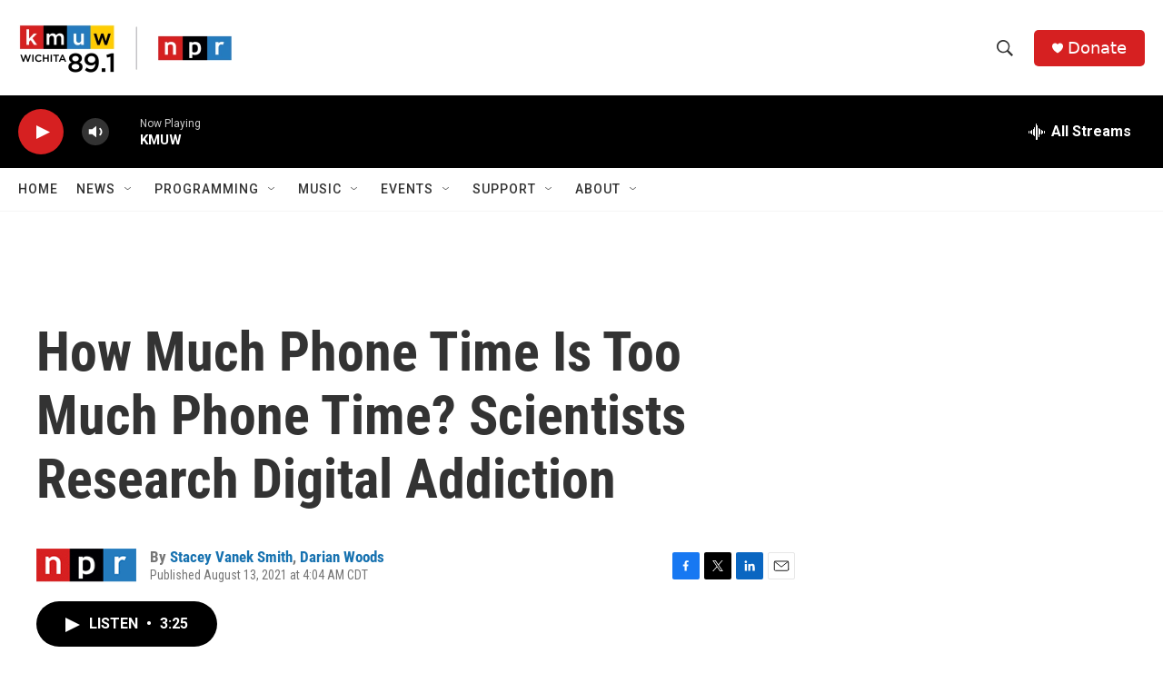

--- FILE ---
content_type: text/html; charset=utf-8
request_url: https://www.google.com/recaptcha/api2/aframe
body_size: 266
content:
<!DOCTYPE HTML><html><head><meta http-equiv="content-type" content="text/html; charset=UTF-8"></head><body><script nonce="qhFDdl2M2iJfxB-bVi4brQ">/** Anti-fraud and anti-abuse applications only. See google.com/recaptcha */ try{var clients={'sodar':'https://pagead2.googlesyndication.com/pagead/sodar?'};window.addEventListener("message",function(a){try{if(a.source===window.parent){var b=JSON.parse(a.data);var c=clients[b['id']];if(c){var d=document.createElement('img');d.src=c+b['params']+'&rc='+(localStorage.getItem("rc::a")?sessionStorage.getItem("rc::b"):"");window.document.body.appendChild(d);sessionStorage.setItem("rc::e",parseInt(sessionStorage.getItem("rc::e")||0)+1);localStorage.setItem("rc::h",'1769704988810');}}}catch(b){}});window.parent.postMessage("_grecaptcha_ready", "*");}catch(b){}</script></body></html>